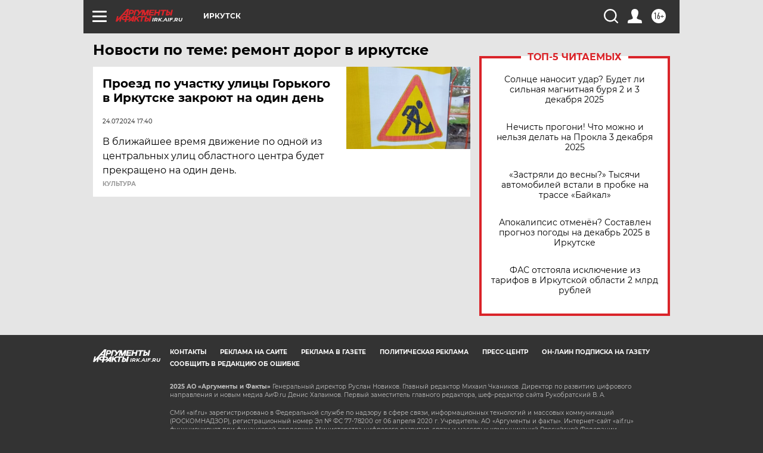

--- FILE ---
content_type: text/html
request_url: https://tns-counter.ru/nc01a**R%3Eundefined*aif_ru/ru/UTF-8/tmsec=aif_ru/800962817***
body_size: -72
content:
F0FB7332692FA87FX1764731007:F0FB7332692FA87FX1764731007